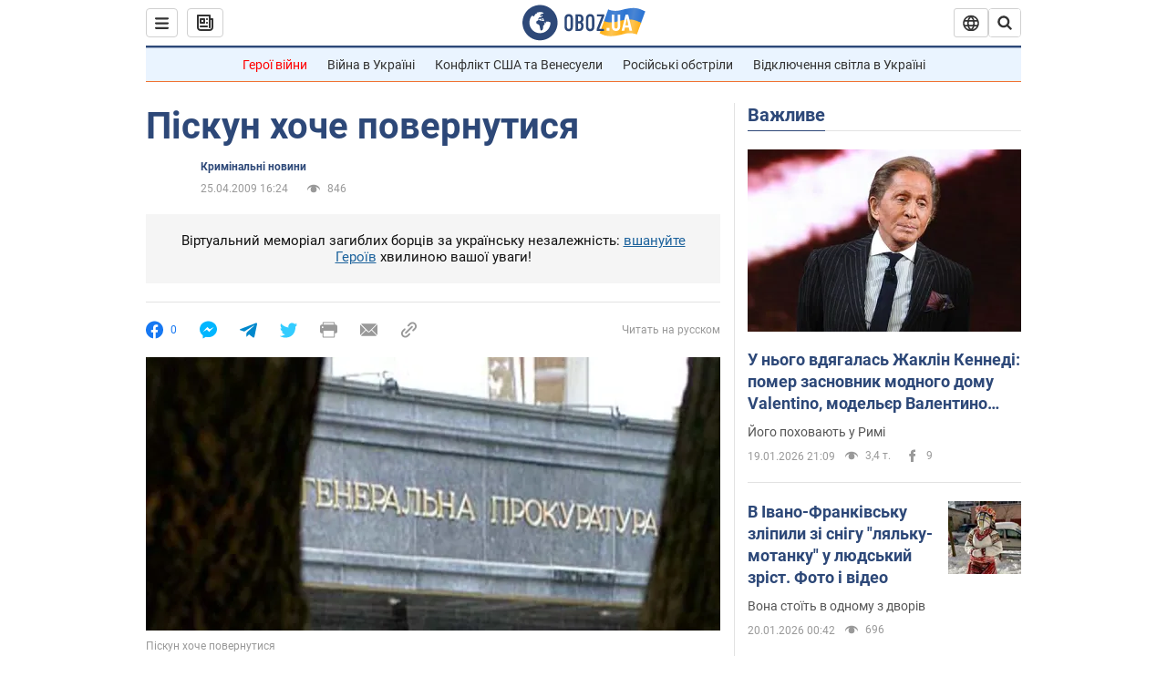

--- FILE ---
content_type: application/x-javascript; charset=utf-8
request_url: https://servicer.idealmedia.io/1418748/1?nocmp=1&sessionId=696f014a-0da22&sessionPage=1&sessionNumberWeek=1&sessionNumber=1&scale_metric_1=64.00&scale_metric_2=256.00&scale_metric_3=100.00&cbuster=1768882506703360934713&pvid=e02f64af-2a3a-4011-961f-ae7820b3ccc3&implVersion=11&lct=1763555100&mp4=1&ap=1&consentStrLen=0&wlid=00acde37-2a39-43b2-b354-2c84011e37e8&uniqId=01b54&niet=4g&nisd=false&evt=%5B%7B%22event%22%3A1%2C%22methods%22%3A%5B1%2C2%5D%7D%2C%7B%22event%22%3A2%2C%22methods%22%3A%5B1%2C2%5D%7D%5D&pv=5&jsv=es6&dpr=1&hashCommit=cbd500eb&apt=2009-04-25T16%3A24%3A00&tfre=3419&w=0&h=1&tl=150&tlp=1&sz=0x1&szp=1&szl=1&cxurl=https%3A%2F%2Fincident.obozrevatel.com%2Fukr%2Fcrime%2F48320-piskun-hoche-povernutisya.htm&ref=&lu=https%3A%2F%2Fincident.obozrevatel.com%2Fukr%2Fcrime%2F48320-piskun-hoche-povernutisya.htm
body_size: 828
content:
var _mgq=_mgq||[];
_mgq.push(["IdealmediaLoadGoods1418748_01b54",[
["champion.com.ua","11962959","1","Мудрик отримав вердикт щодо свого майбутнього у Челсі","Лондонське Челсі може достроково припинити співпрацю із українським вінгером Михайлом Мудриком","0","","","","1bZgJtdXvyLsF2QZtivn9Voknp931y4wbgsXnMgicDpKLdfngGlto9qxGjRgYmxhJP9NESf5a0MfIieRFDqB_Kldt0JdlZKDYLbkLtP-Q-X3syfW_l38aj8wiRy5ByG8",{"i":"https://s-img.idealmedia.io/n/11962959/45x45/423x0x1074x1074/aHR0cDovL2ltZ2hvc3RzLmNvbS90LzY4NzA0MS9jMTkwYjBjYTAwNjJmMWZkYTU4NmVkYTUwMzcxOWNkMC5qcGVn.webp?v=1768882506-FbZpGN6qPMjEfkWBsOYxtojGO_AhkfpMzGvy0kk2Zsk","l":"https://clck.idealmedia.io/pnews/11962959/i/1298901/pp/1/1?h=1bZgJtdXvyLsF2QZtivn9Voknp931y4wbgsXnMgicDpKLdfngGlto9qxGjRgYmxhJP9NESf5a0MfIieRFDqB_Kldt0JdlZKDYLbkLtP-Q-X3syfW_l38aj8wiRy5ByG8&utm_campaign=obozrevatel.com&utm_source=obozrevatel.com&utm_medium=referral&rid=9a26c798-f5b6-11f0-b9d4-d404e6f97680&tt=Direct&att=3&afrd=296&iv=11&ct=1&gdprApplies=0&muid=q0j6wpYNjWfk&st=-300&mp4=1&h2=RGCnD2pppFaSHdacZpvmnoTb7XFiyzmF87A5iRFByjtkApNTXTADCUxIDol3FKO5_5gowLa8haMRwNFoxyVg8A**","adc":[],"sdl":0,"dl":"","category":"Спорт","dbbr":0,"bbrt":0,"type":"e","media-type":"static","clicktrackers":[],"cta":"Читати далі","cdt":"","tri":"9a26db27-f5b6-11f0-b9d4-d404e6f97680","crid":"11962959"}],],
{"awc":{},"dt":"desktop","ts":"","tt":"Direct","isBot":1,"h2":"RGCnD2pppFaSHdacZpvmnoTb7XFiyzmF87A5iRFByjtkApNTXTADCUxIDol3FKO5_5gowLa8haMRwNFoxyVg8A**","ats":0,"rid":"9a26c798-f5b6-11f0-b9d4-d404e6f97680","pvid":"e02f64af-2a3a-4011-961f-ae7820b3ccc3","iv":11,"brid":32,"muidn":"q0j6wpYNjWfk","dnt":2,"cv":2,"afrd":296,"consent":true,"adv_src_id":39175}]);
_mgqp();
